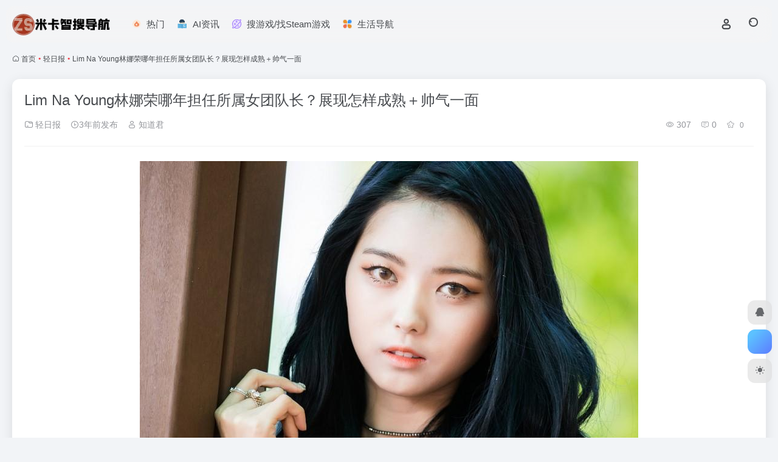

--- FILE ---
content_type: text/html; charset=UTF-8
request_url: https://www.qzw0.com/5081.html
body_size: 10983
content:
<!DOCTYPE html>
<html lang="zh-Hans" class="">
<head> 
<meta charset="UTF-8">
<meta name="renderer" content="webkit">
<meta name="force-rendering" content="webkit">
<meta http-equiv="X-UA-Compatible" content="IE=edge, chrome=1">
<meta name="viewport" content="width=device-width, initial-scale=1.0, user-scalable=0, minimum-scale=1.0, maximum-scale=0.0, viewport-fit=cover">
<title>Lim Na Young林娜荣哪年担任所属女团队长？展现怎样成熟＋帅气一面_米卡智搜导航</title>
<meta name="theme-color" content="#f9f9f9" />
<meta name="keywords" content="林娜荣百科,林娜荣图片,哪年,女团,怎样,轻日报,米卡智搜导航" />
<meta name="description" content="林娜荣（Lim Na Young）1995年12月18日出生于韩国忠清南道牙山市，韩国女歌手，前韩国女子组合PRISTIN成员。

2015年12月17日，参与演唱《PRODUCE 101》主题曲《PICK ME》。2016年4月1日，以13多万票在《PRODUCE 101》获得第10名，成为限定组合I.O.I成员并在组合担任队长；5月4日，随组合发布首张迷你专辑《Chrysalis》；8月9日，随组合发行单曲《Whatta Man (Good man)》，首批发行的3万张专辑在短时间内售罄；2019年8月22日，与Sublime Artist签订专属合约。" />
<link rel="shortcut icon" href="https://www.qzw0.com/wp-content/uploads/2024/03/icologo20240320.webp">
<link rel="apple-touch-icon" href="https://www.qzw0.com/wp-content/uploads/2024/03/icologo20240320.webp">
<!--[if IE]><script src="https://www.qzw0.com/wp-content/themes/onenav/assets/js/html5.min.js"></script><![endif]-->
<meta name='robots' content='max-image-preview:large' />
	<style>img:is([sizes="auto" i], [sizes^="auto," i]) { contain-intrinsic-size: 3000px 1500px }</style>
	<link rel='dns-prefetch' href='//at.alicdn.com' />
<style id='classic-theme-styles-inline-css' type='text/css'>
/*! This file is auto-generated */
.wp-block-button__link{color:#fff;background-color:#32373c;border-radius:9999px;box-shadow:none;text-decoration:none;padding:calc(.667em + 2px) calc(1.333em + 2px);font-size:1.125em}.wp-block-file__button{background:#32373c;color:#fff;text-decoration:none}
</style>
<link rel='stylesheet' id='prism-style-css' href='https://www.qzw0.com/wp-content/plugins/Pure%20Highlightjs-two-open/highlight/styles/Mosheng.css?ver=0.9.2' type='text/css' media='all' />
<link rel='stylesheet' id='pure-highlightjs-css-css' href='https://www.qzw0.com/wp-content/plugins/Pure%20Highlightjs-two-open/assets/pure-highlight.css?ver=0.1.0' type='text/css' media='all' />
<link rel='stylesheet' id='bootstrap-css' href='https://www.qzw0.com/wp-content/themes/onenav/assets/css/bootstrap.min.css?ver=5.55' type='text/css' media='all' />
<link rel='stylesheet' id='swiper-css' href='https://www.qzw0.com/wp-content/themes/onenav/assets/css/swiper-bundle.min.css?ver=5.55' type='text/css' media='all' />
<link rel='stylesheet' id='lightbox-css' href='https://www.qzw0.com/wp-content/themes/onenav/assets/css/jquery.fancybox.min.css?ver=5.55' type='text/css' media='all' />
<link rel='stylesheet' id='iconfont-css' href='https://www.qzw0.com/wp-content/themes/onenav/assets/css/iconfont.css?ver=5.55' type='text/css' media='all' />
<link rel='stylesheet' id='iconfont-io-0-css' href='//at.alicdn.com/t/font_1620678_18rbnd2homc.css' type='text/css' media='all' />
<link rel='stylesheet' id='iconfont-io-1-css' href='//at.alicdn.com/t/font_2811503_rz4zraeosal.css' type='text/css' media='all' />
<link rel='stylesheet' id='iconfont-io-2-css' href='//at.alicdn.com/t/c/font_4044822_c0cwwny9la8.css' type='text/css' media='all' />
<link rel='stylesheet' id='main-css' href='https://www.qzw0.com/wp-content/themes/onenav/assets/css/main.min.css?ver=5.55' type='text/css' media='all' />
<script type="text/javascript" src="https://www.qzw0.com/wp-content/themes/onenav/assets/js/jquery.min.js?ver=5.55" id="jquery-js"></script>
<link rel="canonical" href="https://www.qzw0.com/5081.html" />
<link rel="alternate" title="oEmbed (JSON)" type="application/json+oembed" href="https://www.qzw0.com/wp-json/oembed/1.0/embed?url=https%3A%2F%2Fwww.qzw0.com%2F5081.html" />
<link rel="alternate" title="oEmbed (XML)" type="text/xml+oembed" href="https://www.qzw0.com/wp-json/oembed/1.0/embed?url=https%3A%2F%2Fwww.qzw0.com%2F5081.html&#038;format=xml" />
<style>:root{--main-aside-basis-width:220px;--home-max-width:1600px;--main-radius:12px;--main-max-width:1260px;}.io.icon-fw,.iconfont.icon-fw {
    width: 1.15em;
}
.screenshot-carousel .img_wrapper a{display:contents}
.fancybox-slide--iframe .fancybox-content{max-width :1280px;margin:0}
.fancybox-slide--iframe.fancybox-slide{padding:44px 0}
.navbar-nav .menu-item-286 a{background: #ff8116;border-radius: 50px!important;padding: 5px 10px!important;margin: 5px 0!important;color: #fff!important;}
.navbar-nav .menu-item-286 a i{position: absolute;top: 0;right: -10px;color: #f13522;}
.io-black-mode .navbar-nav .menu-item-286 a{background: #ce9412;}
.io-black-mode .navbar-nav .menu-item-286 a i{color: #fff;}</style><meta name="baidu-site-verification" content="codeva-0NCZQPkQdm" />
<meta name="360-site-verification" content="e5b374916f24765a9593a0bc3af1699a" />
<meta name="shenma-site-verification" content="39aa00ec73c788fad5a569992a840d99_1712754267">
<meta name="bytedance-verification-code" content="uJDG29PuBasXpz9P5tHW" /><script>(function(a,b){a.ioLetterAvatar=function(d,l,j){d=d||"";l=l||60;var h="#1abc9c #2ecc71 #3498db #9b59b6 #3fe95e #16a085 #27ae60 #2980b9 #8e44ad #fc3e50 #f1c40f #e67e22 #e74c3c #00bcd4 #95aa36 #f39c12 #d35400 #c0392b #b2df1e #7ffc8d".split(" "),f,c,k,g,e,i,t,m;f=String(d).toUpperCase();f=f?f.charAt(0):"?";if(a.devicePixelRatio){l=(l*a.devicePixelRatio)}c=parseInt((((f=="?"?72:f.charCodeAt(0))-64)*12345).toString().slice(0,5));k=c%(h.length-1);t=(c+1)%(h.length-1);m=(c-1)%(h.length-1);g=b.createElement("canvas");g.width=l;g.height=l;e=g.getContext("2d");e.fillStyle=j?j:h[k];e.fillRect(0,0,g.width,g.height); e.arc((c*180)%l,(c*150)%l, (c/120)%l ,0 ,360 );e.fillStyle=h[t];e.globalAlpha = .6;e.fill();e.save();e.beginPath();e.fillStyle=h[m];e.globalAlpha = .4;e.arc((c*20)%l,(c*50)%l, ((99999-c)/80)%l,0 ,360 );e.fill();e.font=Math.round(g.width/2)+"px 'Microsoft Yahei'";e.textAlign="center";e.fillStyle="#fff";e.globalAlpha = 1;e.fillText(f,l/2,l/1.5);i=g.toDataURL();g=null;return i}})(window,document);</script></head> 
<body class="wp-singular post-template-default single single-post postid-5081 single-format-standard wp-theme-onenav container-body sidebar_no post">
<header class="main-header header-fixed"><div class="header-nav blur-bg"><nav class="switch-container container-header nav-top header-center d-flex align-items-center h-100 container"><div class="navbar-logo d-flex mr-4"><a href="https://www.qzw0.com" class="logo-expanded"><img src="https://www.qzw0.com/wp-content/uploads/2024/03/白天LOGO20240320.webp" height="36" switch-src="https://www.qzw0.com/wp-content/uploads/2024/03/黑夜LOGO20240320.webp" is-dark="false" alt="米卡智搜导航"></a><div class=""></div></div><div class="navbar-header-menu"><ul class="nav navbar-header d-none d-md-flex mr-3"><li id="menu-item-1324" class="menu-item menu-item-type-post_type menu-item-object-page menu-item-1324"><a href="https://www.qzw0.com/pphanb"><i class="io io-caidan_14 icon-fw icon-lg mr-2"></i><span>热门</span></a></li>
<li id="menu-item-893" class="menu-item menu-item-type-post_type menu-item-object-page menu-item-893"><a href="https://www.qzw0.com/blog"><i class="io io-wodexuexi icon-fw icon-lg mr-2"></i><span>AI资讯</span></a></li>
<li id="menu-item-7993" class="menu-item menu-item-type-custom menu-item-object-custom menu-item-7993"><a href="#"><i class="io io-yule icon-fw icon-lg mr-2"></i><span>搜游戏/找Steam游戏</span></a></li>
<li id="menu-item-8526" class="menu-item menu-item-type-custom menu-item-object-custom menu-item-8526"><a href="https://www.qzw0.com/shdh"><i class="io io-icon_hangyefenlei icon-fw icon-lg mr-2"></i><span>生活导航</span></a></li>
<li class="menu-item io-menu-fold hide"><a href="javascript:void(0);"><i class="iconfont icon-dian"></i></a><ul class="sub-menu"></ul></li></ul></div><div class="flex-fill"></div><ul class="nav header-tools position-relative"><li class="nav-item mr-2 d-none d-xxl-block"><div class="text-sm line1"><script src="//v1.hitokoto.cn/?encode=js&select=%23hitokoto" defer></script>
<span id="hitokoto"></span></div></li><li class="header-icon-btn nav-login d-none d-md-block"><a href="https://www.qzw0.com/login/?redirect_to=https://www.qzw0.com/5081.html"><i class="iconfont icon-user icon-lg"></i></a></li><li class="header-icon-btn nav-search"><a href="javascript:" class="search-ico-btn nav-search-icon" data-toggle-div data-target="#search-modal" data-z-index="101"><i class="search-bar"></i></a></li></ul><div class="d-block d-md-none menu-btn" data-toggle-div data-target=".mobile-nav" data-class="is-mobile" aria-expanded="false"><span class="menu-bar"></span><span class="menu-bar"></span><span class="menu-bar"></span></div></nav></div></header><div class="mobile-header"><nav class="mobile-nav"><ul class="menu-nav mb-4"></ul><div class="menu-user-box mb-4"></div></nav></div><main role="main" class="container my-2">
    <nav class="text-xs mb-3 mb-md-4" aria-label="breadcrumb"><i class="iconfont icon-home"></i> <a class="crumbs" href="https://www.qzw0.com/">首页</a><i class="text-color vc-theme px-1">•</i><a href="https://www.qzw0.com/qinzizxi">轻日报</a><i class="text-color vc-theme px-1">•</i><span aria-current="page">Lim Na Young林娜荣哪年担任所属女团队长？展现怎样成熟＋帅气一面</span></nav>    <div class="content">
        <div class="content-wrap">
            <div class="content-layout">
                <div class="panel card">
        <div class="card-body">
        <div class="panel-header mb-4"><h1 class="h3 mb-3">Lim Na Young林娜荣哪年担任所属女团队长？展现怎样成熟＋帅气一面</h1><div class="d-flex flex-fill text-muted text-sm pb-4 border-bottom border-color"><span class="mr-3 d-none d-sm-block"><a href="https://www.qzw0.com/qinzizxi"><i class="iconfont icon-folder2"></i> 轻日报</a></span><span class="mr-3"><i class="iconfont icon-time-o"></i><span title="2023年6月15日 pm6:50发布">3年前发布</span></span><span class="mr-3 d-none d-md-block"><a href="https://www.qzw0.com/author/1" title="知道君"><i class="iconfont icon-user"></i> 知道君</a></span><div class="flex-fill"></div><span class="views mr-3"><i class="iconfont icon-chakan-line"></i> 307</span><span class="mr-3"><a class="smooth" href="#comments"> <i class="iconfont icon-comment"></i> 0</a></span>
        <a href="javascript:;" data-type="favorite" data-post_type="post" data-post_id="5081" data-ticket="e495c48d0a" class="io-posts-like mr-3" data-toggle="tooltip" title="收藏"><i class="iconfont icon-collection-line mr-1" data-class="icon-collection icon-collection-line"></i>
            <small class="star-count text-xs">0</small>
        </a></div></div>                <div class="panel-body single mt-2"> 
            <img fetchpriority="high" decoding="async" title="Lim Na Young林娜荣哪年担任所属女团队长？展现怎样成熟＋帅气一面"  data-src="https://www.qzw0.com/wp-content/uploads/2023/05/04002147_xkgsn9_b.jpg" src="https://www.qzw0.com/wp-content/themes/onenav/assets/images/t.png" class="aligncenter size-full wp-image-5082" title="Lim Na Young林娜荣哪年担任所属女团队长？展现怎样成熟＋帅气一面？"   alt="Lim Na Young林娜荣哪年担任所属女团队长？展现怎样成熟＋帅气一面？" width="820" height="547" />
<p>Lim Na Young林娜荣<a class="external" href="https://www.qzw0.com/tag/%e5%93%aa%e5%b9%b4" title="查看与 哪年 相关的文章" target="_blank">哪年</a>担任所属<a class="external" href="https://www.qzw0.com/tag/%e5%a5%b3%e5%9b%a2" title="查看与 女团 相关的文章" target="_blank">女团</a>队长？展现<a class="external" href="https://www.qzw0.com/tag/%e6%80%8e%e6%a0%b7" title="查看与 怎样 相关的文章" target="_blank">怎样</a>成熟＋帅气一面？</p>
<img decoding="async" title="Lim Na Young林娜荣哪年担任所属女团队长？展现怎样成熟＋帅气一面"  data-src="https://www.qzw0.com/wp-content/uploads/2023/05/04002219_8xwyj1.jpg" src="https://www.qzw0.com/wp-content/themes/onenav/assets/images/t.png" class="aligncenter size-full wp-image-5083" title="Lim Na Young林娜荣哪年担任所属女团队长？展现怎样成熟＋帅气一面？"   alt="Lim Na Young林娜荣哪年担任所属女团队长？展现怎样成熟＋帅气一面？" width="820" height="546" />
<p>林娜荣（Lim Na Young）1995年12月18日出生于韩国忠清南道牙山市，韩国女歌手，前韩国女子组合PRISTIN成员。</p>
<p>2015年12月17日，参与演唱《PRODUCE 101》主题曲《PICK ME》。2016年4月1日，以13多万票在《PRODUCE 101》获得第10名，成为限定组合I.O.I成员并在组合担任队长；5月4日，随组合发布首张迷你专辑《Chrysalis》；8月9日，随组合发行单曲《Whatta Man (Good man)》，首批发行的3万张专辑在短时间内售罄；2019年8月22日，与Sublime Artist签订专属合约。</p>
<img decoding="async" title="Lim Na Young林娜荣哪年担任所属女团队长？展现怎样成熟＋帅气一面"  data-src="https://www.qzw0.com/wp-content/uploads/2023/05/04002227_yjy9ls.jpg" src="https://www.qzw0.com/wp-content/themes/onenav/assets/images/t.png" class="aligncenter size-full wp-image-5084" title="Lim Na Young林娜荣哪年担任所属女团队长？展现怎样成熟＋帅气一面？"   alt="Lim Na Young林娜荣哪年担任所属女团队长？展现怎样成熟＋帅气一面？" width="820" height="547" />
<p>2015年12月17日，参与演唱《PRODUCE 101》主题曲《PICK ME》。</p>
<p>2016年1月，以Pledis Entertainment练习生身份参加选秀节目《PRODUCE 101》；3月19日，在《PRODUCE 101》概念评价中组成Pinkrush并演唱单曲《Figertrips》；4月1日，以13多万票在《PRODUCE 101》获得第10名，成为限定组合I.O.I成员并在组合担任队长，以该组合成员身份进行为期1年的活动；4月5日，随组合发布首支单曲《CRUSH》；同月，出演团体实境节目《Standby I.O.I》；5月4日，随组合发布首张迷你专辑《Chrysalis》，主打曲为《Dream Girls》；6月11日，随组合出演音乐节目《不朽的名曲》并演唱《烟火啊》；7月，随组合出演团体综艺节目《LAN线朋友I.O.I》；8月9日，随组合发行单曲《Whatta Man(Good man)》，首批发行的3万张专辑在短时间内售罄；8月15日，随组合发行为里约奥运的选手们加油的翻唱歌曲《手牵着手》。8月31日，参与录制的综艺《一周的偶像》播出。10月17日，随组合发行第二张迷你专辑《miss me?》，其主打歌《Very Very Very》音源公开后成功占据genie、Naver Music、Mnet等七个榜单榜首；12月2日，随组合I.O.I出席第18届Mnet亚洲音乐大奖，并荣获女子新人奖。</p>
<p>2017年1月14日，随组合I.O.I获得第31届金唱片大赏唱片部门女子新人奖。同月18日，随组合发行告别纪念单曲《阵雨》。29日，所属限定组合I.O.I正式宣布组合解散。</p>
<p>2019年8月22日，与Sublime Artist签订专属合约。</p>
<p>2021年参演电视剧《模仿》。</p>
<img decoding="async" title="Lim Na Young林娜荣哪年担任所属女团队长？展现怎样成熟＋帅气一面"  data-src="https://www.qzw0.com/wp-content/uploads/2023/05/04002234_9aa1v2.jpg" src="https://www.qzw0.com/wp-content/themes/onenav/assets/images/t.png" class="aligncenter size-full wp-image-5085" title="Lim Na Young林娜荣哪年担任所属女团队长？展现怎样成熟＋帅气一面？"   alt="Lim Na Young林娜荣哪年担任所属女团队长？展现怎样成熟＋帅气一面？" width="820" height="546" />
<p>在《PRODUCE 101》中，林娜荣被称为“石佛”，她无论听到什么消息都面无表情的状态是节目最好笑的片段之一，也因为这个特色，加上出色的舞蹈实力和魔鬼比例的身材，她瞬间被大众铭记。</p>
<p>拍摄写真时，林娜荣身穿白色服饰，令人耳目一新。她摆出各种动作与表情，展现出成熟、帅气的一面，气场强烈。</p>
<img decoding="async" title="Lim Na Young林娜荣哪年担任所属女团队长？展现怎样成熟＋帅气一面"  data-src="https://www.qzw0.com/wp-content/uploads/2023/05/04002240_fnclz6.jpg" src="https://www.qzw0.com/wp-content/themes/onenav/assets/images/t.png" class="aligncenter size-full wp-image-5086" title="Lim Na Young林娜荣哪年担任所属女团队长？展现怎样成熟＋帅气一面？"   alt="Lim Na Young林娜荣哪年担任所属女团队长？展现怎样成熟＋帅气一面？" width="820" height="546" />
        </div>
        <div class="post-tags my-3"><i class="iconfont icon-tags mr-2"></i><a href="https://www.qzw0.com/qinzizxi" class="vc-l-purple btn btn-sm text-height-xs m-1 rounded-pill text-xs" rel="tag" title="查看更多"><i class="iconfont icon-folder mr-1"></i>轻日报</a><a href="https://www.qzw0.com/tag/%e5%93%aa%e5%b9%b4" class="vc-l-theme btn btn-sm text-height-xs m-1 rounded-pill text-xs" rel="tag" title="查看更多"># 哪年</a><a href="https://www.qzw0.com/tag/%e5%a5%b3%e5%9b%a2" class="vc-l-blue btn btn-sm text-height-xs m-1 rounded-pill text-xs" rel="tag" title="查看更多"># 女团</a><a href="https://www.qzw0.com/tag/%e6%80%8e%e6%a0%b7" class="vc-l-violet btn btn-sm text-height-xs m-1 rounded-pill text-xs" rel="tag" title="查看更多"># 怎样</a></div><div class="text-xs text-muted"><div><span>©</span> 版权声明</div><div class="posts-copyright">文章版权归作者所有，未经允许请勿转载。</div></div> 
                </div>
    </div>
        <div class="near-navigation mt-4 py-2">
                        <div class="nav previous border-right border-color">
            <a class="near-permalink" href="https://www.qzw0.com/5077.html">
            <span class="text-muted">上一篇</span>
            <h4 class="near-title">白艺潾近日发布一组近照，以其强烈视觉冲击造型，吸引广大粉丝们的目光</h4>
            </a>
        </div>
                        <div class="nav next border-left border-color">
            <a class="near-permalink" href="https://www.qzw0.com/5087.html">
            <span class="text-muted">下一篇</span>
            <h4 class="near-title">金珉炅近日在社交网站发布一组近照，展示其完美比例身材而吸引粉丝目光</h4>
        </a>
        </div>
            </div>
    
<!-- comments -->
<div id="comments" class="comments">
	<h2 id="comments-list-title" class="comments-title text-lg mx-1 my-4">
		<i class="iconfont icon-comment"></i>
		<span class="noticom">
			<a href="https://www.qzw0.com/5081.html#respond" class="comments-title" >暂无评论</a> 
		</span>
	</h2> 
	<div class="card">
		<div class="card-body"> 
						<div id="respond_box">
				<div id="respond" class="comment-respond">
										<form id="commentform" class="text-sm mb-4">	
						<div class="avatar-box d-flex align-items-center flex-fill mb-2">
							<div class="avatar-img"><img class="avatar rounded-circle" src="https://www.qzw0.com/wp-content/themes/onenav/assets/images/gravatar.jpg"></div>						</div> 
						<div class="comment-textarea mb-3">
							<textarea name="comment" id="comment" class="form-control" placeholder="输入评论内容..." tabindex="4" cols="50" rows="3"></textarea>
						</div>
							
						<div id="comment-author-info" class="row  row-sm">
							<div class="col-12 col-md-6 mb-3"><input type="text" name="author" id="author" class="form-control" value="" size="22" placeholder="昵称" tabindex="2"/></div>	
							<div class="col-12 col-md-6 mb-3"><input type="text" name="email" id="email" class="form-control" value="" size="22" placeholder="邮箱" tabindex="3" /></div>
						</div>
																		<div class="com-footer d-flex justify-content-end flex-wrap">
							<input type="hidden" id="_wpnonce" name="_wpnonce" value="ff7c875c5d" /><input type="hidden" name="_wp_http_referer" value="/5081.html" />							<a rel="nofollow" id="cancel-comment-reply-link" style="display: none;" href="javascript:;" class="btn vc-l-gray mx-2">再想想</a>
							<div class="image-captcha-group"><input captcha-type="image" type="text" size="6" name="image_captcha" class="form-control" placeholder="图形验证码" autocomplete="off"><input type="hidden" name="image_id" value="ajax_comment"><span class="image-captcha" data-id="ajax_comment" data-toggle="tooltip" title="点击刷新"></span></div>							<button class="btn btn-hover-dark btn-shadow vc-theme ml-2" type="submit" id="submit">发表评论</button>
							<input type="hidden" name="action" value="ajax_comment"/>
							<input type='hidden' name='comment_post_ID' value='5081' id='comment_post_ID' />
<input type='hidden' name='comment_parent' id='comment_parent' value='0' />
						</div>
					</form>
					<div class="clear"></div>
									</div>
			</div>	
						<div id="loading-comments"><span></span></div>
			<div class="col-1a-i nothing-box nothing-type-none"><div class="nothing"><img src="https://www.qzw0.com/wp-content/themes/onenav/assets/images/svg/wp_none.svg" alt="none" class="nothing-svg"><div class="nothing-msg text-sm text-muted">暂无评论...</div></div></div>		
		</div>	
	</div>
</div><!-- comments end -->
            </div> 
        </div> 
    <div class="sidebar sidebar-tools d-none d-lg-block">
							<div id="add-widgets" class="card widget_text bk">
				
				<div class="card-header">
					<span><i class="iconfont icon-category mr-2"></i>添加小工具</span>
				</div>
				<div class="card-body text-sm">
					<a href="https://www.qzw0.com/wp-admin/widgets.php" target="_blank">点此为“正文侧边栏”添加小工具</a>
				</div>
			</div>
			
	
	</div>
    </div>
</main>
    <footer class="main-footer footer-stick">
        <div class="switch-container container-footer container">
                <div class="footer row pt-5 text-center text-md-left">
        <div class="col-12 col-md-4 mb-4 mb-md-0"><a href="https://www.qzw0.com" class="logo-expanded footer-logo"><img src="https://www.qzw0.com/wp-content/uploads/2024/03/白天LOGO20240320.webp" height="40" switch-src="https://www.qzw0.com/wp-content/uploads/2024/03/黑夜LOGO20240320.webp" is-dark="false" alt="米卡智搜导航"></a><div class="text-sm mt-4">米卡智搜一站式交互网址导航平台，连接全球网址导航信息收录发布、构建行业知识归类体系。优势在于行内最新资讯、多次元技术板块整合等众多服务为一体，为寻求网址做好指南宝典。</div><div class="footer-social mt-3"><a class="social-btn bg-l" href="http://wpa.qq.com/msgrd?v=3&uin=334631163&site=qq&menu=yes" target="_blank" data-toggle="tooltip" data-placement="top" title="QQ" rel="external noopener nofollow"><i class="iconfont icon-qq"></i></a><a class="social-btn bg-l" href="https://www.qzw0.com" target="_blank" data-toggle="tooltip" data-placement="top" title="微博" rel="external noopener nofollow"><i class="iconfont icon-weibo"></i></a><a class="social-btn bg-l" href="https://www.qzw0.com" target="_blank" data-toggle="tooltip" data-placement="top" title="GitHub" rel="external noopener nofollow"><i class="iconfont icon-github"></i></a><a class="social-btn bg-l" href="mailto:i.qzw0.com" target="_blank" data-toggle="tooltip" data-placement="top" title="Email" rel="external noopener nofollow"><i class="iconfont icon-email"></i></a></div></div>
        <div class="col-12 col-md-5 my-4 my-md-0"> 
            <p class="footer-links text-sm mb-3"><a href="https://www.qzw0.com/gghezuo">广告合作</a>
<a href="https://www.qzw0.com/links">友链申请</a>
<a href=" https://www.qzw0.com/about">关于我们</a>
<a href="https://www.qzw0.com/sitemap.xml">网站地图</a></p>
        </div>
        <div class="col-12 col-md-3 text-md-right mb-4 mb-md-0"><div class="footer-mini-img text-center" data-toggle="tooltip" title="扫码加QQ"><div class="bg-l br-md p-1"><img class=" " src="https://www.qzw0.com/wp-content/uploads/2023/04/https___qm.qq_.com_cgi-bin_qm_qr_kPfV2KDbgnpmNdS7JbBl2UUxWA0sqWDiKnoverify0personal_qrcode_source420230425.png" alt="扫码加QQ米卡智搜导航"></div><span class="text-muted text-xs mt-2">扫码加QQ</span></div></div>
        <div class="footer-copyright m-3 text-xs">
            Copyright © 2026 <a href="https://www.qzw0.com" title="米卡智搜导航" class="" rel="home">米卡智搜导航</a>&nbsp;<a href="https://beian.miit.gov.cn/" target="_blank" class="" rel="link noopener">冀ICP备2023014103号-3</a>&nbsp;<script>
var _hmt = _hmt || [];
(function() {
  var hm = document.createElement("script");
  hm.src = "https://hm.baidu.com/hm.js?a9a910b600b1352df97e030c923e1cfe";
  var s = document.getElementsByTagName("script")[0]; 
  s.parentNode.insertBefore(hm, s);
})();
</script>

        </div>
    </div>
        </div>
    </footer><script type="speculationrules">
{"prefetch":[{"source":"document","where":{"and":[{"href_matches":"\/*"},{"not":{"href_matches":["\/wp-*.php","\/wp-admin\/*","\/wp-content\/uploads\/*","\/wp-content\/*","\/wp-content\/plugins\/*","\/wp-content\/themes\/onenav\/*","\/*\\?(.+)"]}},{"not":{"selector_matches":"a[rel~=\"nofollow\"]"}},{"not":{"selector_matches":".no-prefetch, .no-prefetch a"}}]},"eagerness":"conservative"}]}
</script>
    
    <div id="footer-tools" class="tools-right io-footer-tools d-flex flex-column">
        <a href="javascript:" class="btn-tools go-to-up go-up my-1" rel="go-up" style="display: none">
            <i class="iconfont icon-to-up"></i>
        </a>
        <a class="btn-tools custom-tool0 my-1" href="http://wpa.qq.com/msgrd?v=3&uin=334631163&site=qq&menu=yes" target="_blank"  data-toggle="tooltip" data-placement="left" title="QQ" rel="external noopener nofollow">
                    <i class="iconfont icon-qq"></i>
                </a>                <!-- 天气  -->
        <div class="btn-tools btn-weather weather my-1">
            <div id="io_weather_widget" class="io-weather-widget" data-locale="zh-chs"></div>        </div>
        <!-- 天气 end -->
                        <a href="javascript:" class="btn-tools switch-dark-mode my-1" data-toggle="tooltip" data-placement="left" title="夜间模式">
            <i class="mode-ico iconfont icon-light"></i>
        </a>
            </div>
    <div class="search-modal" id="search-modal"><div class="search-body mx-0 mx-md-3"><form role="search" method="get" class="search-form search-card" action="https://www.qzw0.com/"><div class="search-box"><div class="dropdown" select-dropdown><a href="javascript:" role="button" class="btn" data-toggle="dropdown" aria-expanded="false"><span class="select-item">网址</span><i class="iconfont i-arrow icon-arrow-b ml-2"></i></a><input type="hidden" name="post_type" value="sites"><div class="dropdown-menu"><a class="dropdown-item" href="javascript:" data-value="sites">网址</a><a class="dropdown-item" href="javascript:" data-value="post">文章</a><a class="dropdown-item" href="javascript:" data-value="app">软件</a><a class="dropdown-item" href="javascript:" data-value="book">书籍</a></div></div><input type="search" class="form-control" required="required" placeholder="你想了解些什么" value="" name="s" /><button type="submit" class="btn vc-theme search-submit"><i class="iconfont icon-search"></i></button></div></form><div class="search-body-box d-flex flex-column flex-md-row"></div></div></div><script type="text/javascript">window.IO = {"ajaxurl":"https:\/\/www.qzw0.com\/wp-admin\/admin-ajax.php","uri":"https:\/\/www.qzw0.com\/wp-content\/themes\/onenav","homeUrl":"https:\/\/www.qzw0.com","minAssets":".min","uid":"","homeWidth":"1260","loginurl":"https:\/\/www.qzw0.com\/login\/?redirect_to=https:\/\/www.qzw0.com\/5081.html","sitesName":"米卡智搜导航","addico":"https:\/\/www.qzw0.com\/wp-content\/themes\/onenav\/assets\/images\/add.png","order":"asc","formpostion":"top","defaultclass":"","isCustomize":false,"faviconApi":"https:\/\/t0.gstatic.cn\/faviconV2?client=SOCIAL&amp;type=FAVICON&amp;fallback_opts=TYPE,SIZE,URL&amp;size=128&amp;url=%url%","customizemax":10,"newWindow":true,"lazyload":true,"minNav":false,"loading":false,"hotWords":"baidu","classColumns":" col-1a col-sm-1a col-md-1a col-lg-5a col-xl-5a col-xxl-5a ","apikey":"TURNeU1ESXhOVGMzTWpreU5UUT11OHNSU05UZzJWMUZCTldnNFZXTjJOMDR4VDFKemMxQmxNM0pUUlc5eGNqbDRXakJr","isHome":false,"themeType":"time-auto","mceCss":"https:\/\/www.qzw0.com\/wp-content\/themes\/onenav\/assets\/css\/editor-style.css","version":"5.55","isShowAsideSub":false,"asideWidth":"220","localize":{"liked":"您已经赞过了!","like":"谢谢点赞!","networkError":"网络错误 --.","parameterError":"参数错误 --.","selectCategory":"为什么不选分类。","addSuccess":"添加成功。","timeout":"访问超时，请再试试，或者手动填写。","lightMode":"日间模式","nightMode":"夜间模式","editBtn":"编辑","okBtn":"确定","urlExist":"该网址已经存在了 --.","cancelBtn":"取消","successAlert":"成功","infoAlert":"信息","warningAlert":"警告","errorAlert":"错误","extractionCode":"网盘提取码已复制，点“确定”进入下载页面。","wait":"请稍候","loading":"正在处理请稍后...","userAgreement":"请先阅读并同意用户协议","reSend":"秒后重新发送","weChatPay":"微信支付","alipay":"支付宝","scanQRPay":"请扫码支付","payGoto":"支付成功，页面跳转中","clearFootprint":"确定要清空足迹记录吗？"},"postData":{"postId":5081,"postType":"post"}};</script><script>
var _hmt = _hmt || [];
(function() {
  var hm = document.createElement("script");
  hm.src = "https://hm.baidu.com/hm.js?c768b922e743ceda6ea622af94d09d5a";
  var s = document.getElementsByTagName("script")[0]; 
  s.parentNode.insertBefore(hm, s);
})();
</script>
<script type="text/javascript" src="https://www.qzw0.com/wp-content/plugins/Pure%20Highlightjs-two-open/assets/pure-highlight.js?ver=0.1.0" id="pure-highlightjs-js"></script>
<script type="text/javascript" src="https://www.qzw0.com/wp-content/plugins/Pure%20Highlightjs-two-open/highlight/prism.js?ver=0.9.2" id="Prism-js-js"></script>
<script type="text/javascript" src="https://www.qzw0.com/wp-content/themes/onenav/assets/js/bootstrap.bundle.min.js?ver=5.55" id="bootstrap-js-js"></script>
<script type="text/javascript" src="https://www.qzw0.com/wp-content/themes/onenav/assets/js/require.js?ver=5.55" id="require-js"></script>
</body>
</html><!--
Performance optimized by Redis Object Cache. Learn more: https://wprediscache.com

使用 PhpRedis (v5.3.7) 从 Redis 检索了 1496 个对象 (816 KB)。
-->


--- FILE ---
content_type: text/css
request_url: https://at.alicdn.com/t/c/font_4044822_c0cwwny9la8.css
body_size: 429
content:
@font-face {
  font-family: "io"; /* Project id 4044822 */
  /* Color fonts */
  src: 
       url('//at.alicdn.com/t/c/font_4044822_c0cwwny9la8.woff2?t=1713530252659') format('woff2'),
       url('//at.alicdn.com/t/c/font_4044822_c0cwwny9la8.woff?t=1713530252659') format('woff'),
       url('//at.alicdn.com/t/c/font_4044822_c0cwwny9la8.ttf?t=1713530252659') format('truetype');
}

.io {
  font-family: "io" !important;
  font-size: 16px;
  font-style: normal;
  -webkit-font-smoothing: antialiased;
  -moz-osx-font-smoothing: grayscale;
}

.io-sucaizhongxi:before {
  content: "\e6df";
}

.io-sucaiye:before {
  content: "\e6a6";
}

.io-shipin1:before {
  content: "\e662";
}

.io-yunshipin1:before {
  content: "\fe4d";
}

.io-yunyingshang:before {
  content: "\e639";
}

.io-yunyingribao:before {
  content: "\e606";
}

.io-daiyunying:before {
  content: "\e618";
}

.io-AImoxing-01:before {
  content: "\e603";
}

.io-mianxingwendang:before {
  content: "\e653";
}

.io-huihua1:before {
  content: "\ef37";
}

.io-music:before {
  content: "\e605";
}

.io-AImoxingzongshu:before {
  content: "\e645";
}

.io-wenjian-zhinengzujuan:before {
  content: "\ed04";
}

.io-kaifadingzhi:before {
  content: "\e69b";
}

.io-AIduihua_jihuo:before {
  content: "\e6bb";
}

.io-kaifa:before {
  content: "\e763";
}

.io-iconSize:before {
  content: "\e683";
}

.io-a-AIduihuaxuanzhong:before {
  content: "\e60a";
}

.io-shipin:before {
  content: "\e6c1";
}

.io-zhinengxuexipingtai:before {
  content: "\e67e";
}

.io-aixiutu:before {
  content: "\e6c2";
}

.io-claqbg-fengxianjianuyi:before {
  content: "\e736";
}

.io-dibu_faxian_yixuanzhongzhuangtai:before {
  content: "\e68c";
}

.io-brain:before {
  content: "\e6a5";
}

.io-jiaochengziliao:before {
  content: "\10135";
}

.io-icon_hangyefenlei:before {
  content: "\e864";
}

.io-yinle:before {
  content: "\e619";
}

.io-tijiao1:before {
  content: "\e638";
}

.io-qitayulechangsuo_h:before {
  content: "\e66a";
}

.io-yule:before {
  content: "\e621";
}

.io-wenhuayule:before {
  content: "\e655";
}

.io-guanyu:before {
  content: "\e659";
}

.io-zhengfushiyedanwei:before {
  content: "\e62b";
}

.io-gonggao11:before {
  content: "\f9dd";
}

.io-wodexuexi:before {
  content: "\e65c";
}

.io-redian:before {
  content: "\e63d";
}

.io-icon-biaoti-youqinglianjie1x:before {
  content: "\ea08";
}

.io-caidan_14:before {
  content: "\e769";
}

.io-tuijian1:before {
  content: "\e67d";
}

.io-sousuo1:before {
  content: "\100da";
}



--- FILE ---
content_type: application/javascript; charset=utf-8
request_url: https://v1.hitokoto.cn/?encode=js&select=%23hitokoto
body_size: 187
content:
(function hitokoto(){var hitokoto="我的星星在眼底，赋予了天空温柔的光。";var dom=document.querySelector('#hitokoto');Array.isArray(dom)?dom[0].innerText=hitokoto:dom.innerText=hitokoto;})()